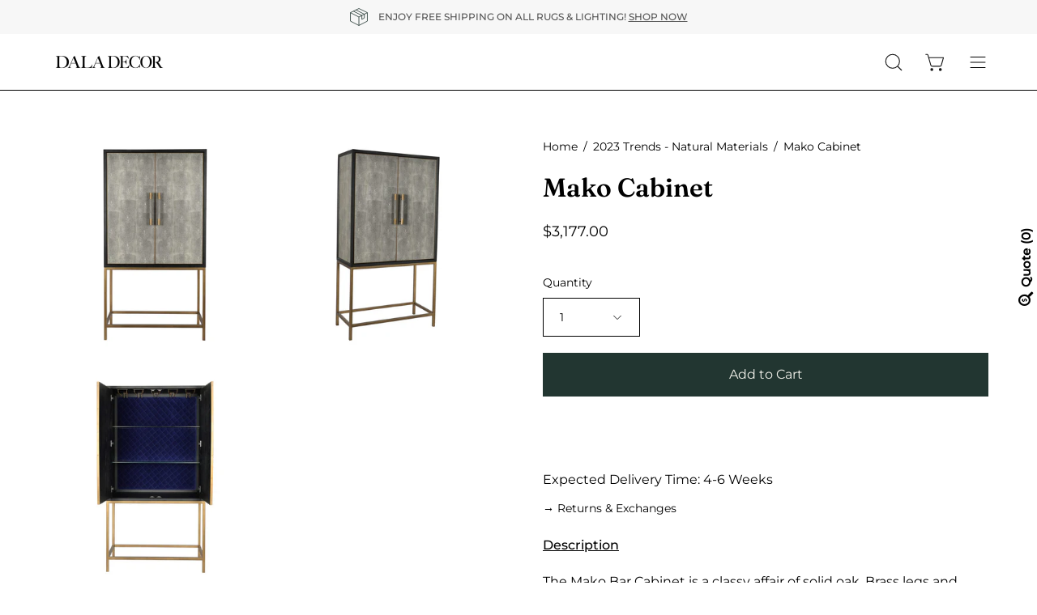

--- FILE ---
content_type: text/html; charset=utf-8
request_url: https://www.daladecor.com/recommendations/products?section_id=template--16127480397926__related&limit=6&product_id=4165999099993
body_size: 3494
content:
<div id="shopify-section-template--16127480397926__related" class="shopify-section"><style data-shopify>#RelatedProducts--template--16127480397926__related {
    --PT: 44px;
    --PB: 44px;
  }</style><section
  id="RelatedProducts--template--16127480397926__related"
  data-section-type="related-products"
  data-section-id="template--16127480397926__related"
  data-product-id="4165999099993"
  data-limit="6"
  data-columns="3">

  <div class="related-products section-padding" data-related-products><div class="wrapper"><div class="section__header featured-collection__top">
              <h2 class="section__heading h3"
                
                  data-aos="fade-up"
                  data-aos-delay="150"
                  data-aos-anchor="#RelatedProducts--template--16127480397926__related">You May Also Like</h2></div><div class="carousel__container">
            <div class="carousel carousel--inactive carousel--mobile"
              data-slider
              data-slider-id="slider--template--16127480397926__related"><div class="product-grid-item  carousel__item one-third mobile--one-whole grid-item--tablet-even"
   data-slide
  data-product-block
  data-product-id="4160002097241">
  <div class="product-grid-item__inner"><div class="product-grid-item__image" data-product-media-container><div class="product__media__outer">
        <div class="product__media__inner">
          <div class="product__media__container product__media__container--landscape" style="--aspect-ratio: 1.0;">
            <a class="product__media__holder"
              href="/products/mako-console-table?pr_prod_strat=e5_desc&pr_rec_id=884b62ece&pr_rec_pid=4160002097241&pr_ref_pid=4165999099993&pr_seq=uniform"
              aria-label="Mako Console Table"
              data-grid-link
              
                data-aos="zoom-out"
                data-aos-easing="ease"
                data-aos-duration="1000"
                
                  data-aos-anchor="#RelatedProducts--template--16127480397926__related"
                
                data-aos-delay="0"
              
               ><div class="product__media__image product__media__image--hover-slide-in lazy-image" style="background-image: url(//www.daladecor.com/cdn/shop/products/VL-1049-15-940x940_1x1.jpg?v=1754718312);" data-product-media-featured>
<div class="background-size-cover lazyload product__media product__media--featured-visible"
      style="background-position: center center;"
      role="img"
      aria-label="Mako Console Table (4160002097241)"
      data-bgset="//www.daladecor.com/cdn/shop/products/VL-1049-15-940x940.jpg?v=1754718312&width=180 180w 180h,
  //www.daladecor.com/cdn/shop/products/VL-1049-15-940x940.jpg?v=1754718312&width=360 360w 360h,
  //www.daladecor.com/cdn/shop/products/VL-1049-15-940x940.jpg?v=1754718312&width=540 540w 540h,
  //www.daladecor.com/cdn/shop/products/VL-1049-15-940x940.jpg?v=1754718312&width=720 720w 720h,
  //www.daladecor.com/cdn/shop/products/VL-1049-15-940x940.jpg?v=1754718312&width=900 900w 900h,
  
  
  
  
  
  
  
  
  
  
  
  
  
  //www.daladecor.com/cdn/shop/products/VL-1049-15-940x940.jpg?v=1754718312&width=940
  940w 940h"
      
        data-aspectratio="1.0"
        data-sizes="auto"
      
      data-product-image
                    data-grid-image=""
                    data-grid-image-target=""
                    data-grid-image-target-default="">
    </div>

    <noscript>
      <div class="no-js-image product__media product__media--featured-visible"
        ><img src="//www.daladecor.com/cdn/shop/products/VL-1049-15-940x940.jpg?v=1754718312&amp;width=940" alt="Mako Console Table (4160002097241)" srcset="//www.daladecor.com/cdn/shop/products/VL-1049-15-940x940.jpg?v=1754718312&amp;width=352 352w, //www.daladecor.com/cdn/shop/products/VL-1049-15-940x940.jpg?v=1754718312&amp;width=832 832w, //www.daladecor.com/cdn/shop/products/VL-1049-15-940x940.jpg?v=1754718312&amp;width=940 940w" width="940" height="940" class="img-object-cover"></div>
    </noscript><span class="visually-hidden">Mako Console Table (4160002097241)</span>
                </div><div class="product__media__hover product__media__hover--slide-in lazy-image"
                  style="background-image: url(//www.daladecor.com/cdn/shop/products/VL-1049-15_01-940x940_1x1.jpg?v=1754718312);"
                  >
<div class="background-size-cover lazyload product__media__hover-img product__media__hover-img--visible product__media"
      style="background-position: center center;"
      role="img"
      aria-label="Mako Console Table (4160002097241)"
      data-bgset="//www.daladecor.com/cdn/shop/products/VL-1049-15_01-940x940.jpg?v=1754718312&width=180 180w 180h,
  //www.daladecor.com/cdn/shop/products/VL-1049-15_01-940x940.jpg?v=1754718312&width=360 360w 360h,
  //www.daladecor.com/cdn/shop/products/VL-1049-15_01-940x940.jpg?v=1754718312&width=540 540w 540h,
  //www.daladecor.com/cdn/shop/products/VL-1049-15_01-940x940.jpg?v=1754718312&width=720 720w 720h,
  //www.daladecor.com/cdn/shop/products/VL-1049-15_01-940x940.jpg?v=1754718312&width=900 900w 900h,
  
  
  
  
  
  
  
  
  
  
  
  
  
  //www.daladecor.com/cdn/shop/products/VL-1049-15_01-940x940.jpg?v=1754718312&width=940
  940w 940h"
      
        data-aspectratio="1.0"
        data-sizes="auto"
      
      data-product-image-hover>
    </div>

    <noscript>
      <div class="no-js-image product__media__hover-img product__media__hover-img--visible product__media"
        ><img src="//www.daladecor.com/cdn/shop/products/VL-1049-15_01-940x940.jpg?v=1754718312&amp;width=940" alt="Mako Console Table (4160002097241)" srcset="//www.daladecor.com/cdn/shop/products/VL-1049-15_01-940x940.jpg?v=1754718312&amp;width=352 352w, //www.daladecor.com/cdn/shop/products/VL-1049-15_01-940x940.jpg?v=1754718312&amp;width=832 832w, //www.daladecor.com/cdn/shop/products/VL-1049-15_01-940x940.jpg?v=1754718312&amp;width=940 940w" width="940" height="940" class="img-object-cover"></div>
    </noscript><noscript>
                    <div class="product__media__hover-img product__media" style="background-image: url(//www.daladecor.com/cdn/shop/products/VL-1049-15_01-940x940_600x.jpg?v=1754718312)"></div>
                  </noscript>
                </div></a>
</div>
        </div>
            

<div class="ify-hide ify-quote-group ify-quote-group-4160002097241" data-targetid="4160002097241" data-targethandle="mako-console-table">
<button type="button" class="storeify-quote-btn-trigger-popup btn button button--primary ify-button-code" data-product="mako-console-table">Add to Quote</button>

<script id="ify_script_item_4160002097241">
    var storeifyRequestaquote = storeifyRequestaquote || {};
    storeifyRequestaquote.productdata = storeifyRequestaquote.productdata || {};
    storeifyRequestaquote.productdata['4160002097241'] = {"id":4160002097241,"title":"Mako Console Table","handle":"mako-console-table","available":true,"vendor":"Moe's","type":"Console Table","tags":["Colour_Grey","console","Console Table","Furniture","living room","Material_Leather","Width_49\"-60\""],"price":168300};
    storeifyRequestaquote.collections = storeifyRequestaquote.collections || {};
    storeifyRequestaquote.collections['4160002097241'] = [271306162278,263507116134,90627735641];
</script>
</div>
      </div>
    </div><div class="product-grid-item__info"
      
        data-aos="fade"
        
          data-aos-anchor="#RelatedProducts--template--16127480397926__related"
        
        data-aos-delay="0"
      >
        <a class="product-grid-item__title" href="/products/mako-console-table?pr_prod_strat=e5_desc&pr_rec_id=884b62ece&pr_rec_pid=4160002097241&pr_ref_pid=4165999099993&pr_seq=uniform" aria-label="Mako Console Table" data-grid-link>Mako Console Table</a>
<a class="product-grid-item__price ify-item-price price" href="/products/mako-console-table?pr_prod_strat=e5_desc&pr_rec_id=884b62ece&pr_rec_pid=4160002097241&pr_ref_pid=4165999099993&pr_seq=uniform" data-grid-link>$1,683.00</a>
</div>
  </div>


<div class="ify-hide ify-quote-group ify-quote-group-4160002097241" data-targetid="4160002097241" data-targethandle="mako-console-table">
<button type="button" class="storeify-quote-btn-trigger-popup btn button button--primary ify-button-code" data-product="mako-console-table">Add to Quote</button>

<script id="ify_script_item_4160002097241">
    var storeifyRequestaquote = storeifyRequestaquote || {};
    storeifyRequestaquote.productdata = storeifyRequestaquote.productdata || {};
    storeifyRequestaquote.productdata['4160002097241'] = {"id":4160002097241,"title":"Mako Console Table","handle":"mako-console-table","available":true,"vendor":"Moe's","type":"Console Table","tags":["Colour_Grey","console","Console Table","Furniture","living room","Material_Leather","Width_49\"-60\""],"price":168300};
    storeifyRequestaquote.collections = storeifyRequestaquote.collections || {};
    storeifyRequestaquote.collections['4160002097241'] = [271306162278,263507116134,90627735641];
</script>
</div>
<!-- "snippets/preorder-now-collection-item.liquid" was not rendered, the associated app was uninstalled --></div>
<div class="product-grid-item  carousel__item one-third mobile--one-whole grid-item--tablet-even"
   data-slide
  data-product-block
  data-product-id="6865888346214">
  <div class="product-grid-item__inner"><div class="product-grid-item__image" data-product-media-container><div class="product__media__outer">
        <div class="product__media__inner">
          <div class="product__media__container product__media__container--portrait" style="--aspect-ratio: 0.8571428571428571;">
            <a class="product__media__holder"
              href="/products/theo-cabinet?pr_prod_strat=e5_desc&pr_rec_id=884b62ece&pr_rec_pid=6865888346214&pr_ref_pid=4165999099993&pr_seq=uniform"
              aria-label="Theo Cabinet"
              data-grid-link
              
                data-aos="zoom-out"
                data-aos-easing="ease"
                data-aos-duration="1000"
                
                  data-aos-anchor="#RelatedProducts--template--16127480397926__related"
                
                data-aos-delay="150"
              
               ><div class="product__media__image product__media__image--hover-slide-in lazy-image" style="background-image: url(//www.daladecor.com/cdn/shop/files/5_bf548884-3deb-494d-b4b2-7956ab8ab846_1x1.png?v=1754718017);" data-product-media-featured>
<div class="background-size-cover lazyload product__media product__media--featured-visible"
      style="background-position: center center;"
      role="img"
      aria-label=""
      data-bgset="//www.daladecor.com/cdn/shop/files/5_bf548884-3deb-494d-b4b2-7956ab8ab846.png?v=1754718017&width=180 180w 210h,
  //www.daladecor.com/cdn/shop/files/5_bf548884-3deb-494d-b4b2-7956ab8ab846.png?v=1754718017&width=360 360w 420h,
  //www.daladecor.com/cdn/shop/files/5_bf548884-3deb-494d-b4b2-7956ab8ab846.png?v=1754718017&width=540 540w 630h,
  //www.daladecor.com/cdn/shop/files/5_bf548884-3deb-494d-b4b2-7956ab8ab846.png?v=1754718017&width=720 720w 840h,
  //www.daladecor.com/cdn/shop/files/5_bf548884-3deb-494d-b4b2-7956ab8ab846.png?v=1754718017&width=900 900w 1050h,
  //www.daladecor.com/cdn/shop/files/5_bf548884-3deb-494d-b4b2-7956ab8ab846.png?v=1754718017&width=1080 1080w 1260h,
  
  
  
  
  
  
  
  
  
  
  
  
  //www.daladecor.com/cdn/shop/files/5_bf548884-3deb-494d-b4b2-7956ab8ab846.png?v=1754718017&width=1200
  1200w 1400h"
      
        data-aspectratio="0.8571428571428571"
        data-sizes="auto"
      
      data-product-image
                    data-grid-image=""
                    data-grid-image-target=""
                    data-grid-image-target-default="">
    </div>

    <noscript>
      <div class="no-js-image product__media product__media--featured-visible"
        ><img src="//www.daladecor.com/cdn/shop/files/5_bf548884-3deb-494d-b4b2-7956ab8ab846.png?v=1754718017&amp;width=1200" alt="" srcset="//www.daladecor.com/cdn/shop/files/5_bf548884-3deb-494d-b4b2-7956ab8ab846.png?v=1754718017&amp;width=352 352w, //www.daladecor.com/cdn/shop/files/5_bf548884-3deb-494d-b4b2-7956ab8ab846.png?v=1754718017&amp;width=832 832w, //www.daladecor.com/cdn/shop/files/5_bf548884-3deb-494d-b4b2-7956ab8ab846.png?v=1754718017&amp;width=1200 1200w" width="1200" height="1400" class="img-object-cover"></div>
    </noscript><span class="visually-hidden">Theo Cabinet</span>
                </div><div class="product__media__hover product__media__hover--slide-in lazy-image"
                  style="background-image: url(//www.daladecor.com/cdn/shop/files/6_f7abba34-92fe-4a4c-af79-8ce0bc8e5145_1x1.png?v=1754718017);"
                  >
<div class="background-size-cover lazyload product__media__hover-img product__media__hover-img--visible product__media"
      style="background-position: center center;"
      role="img"
      aria-label=""
      data-bgset="//www.daladecor.com/cdn/shop/files/6_f7abba34-92fe-4a4c-af79-8ce0bc8e5145.png?v=1754718017&width=180 180w 210h,
  //www.daladecor.com/cdn/shop/files/6_f7abba34-92fe-4a4c-af79-8ce0bc8e5145.png?v=1754718017&width=360 360w 420h,
  //www.daladecor.com/cdn/shop/files/6_f7abba34-92fe-4a4c-af79-8ce0bc8e5145.png?v=1754718017&width=540 540w 630h,
  //www.daladecor.com/cdn/shop/files/6_f7abba34-92fe-4a4c-af79-8ce0bc8e5145.png?v=1754718017&width=720 720w 840h,
  //www.daladecor.com/cdn/shop/files/6_f7abba34-92fe-4a4c-af79-8ce0bc8e5145.png?v=1754718017&width=900 900w 1050h,
  //www.daladecor.com/cdn/shop/files/6_f7abba34-92fe-4a4c-af79-8ce0bc8e5145.png?v=1754718017&width=1080 1080w 1260h,
  
  
  
  
  
  
  
  
  
  
  
  
  //www.daladecor.com/cdn/shop/files/6_f7abba34-92fe-4a4c-af79-8ce0bc8e5145.png?v=1754718017&width=1200
  1200w 1400h"
      
        data-aspectratio="0.8571428571428571"
        data-sizes="auto"
      
      data-product-image-hover>
    </div>

    <noscript>
      <div class="no-js-image product__media__hover-img product__media__hover-img--visible product__media"
        ><img src="//www.daladecor.com/cdn/shop/files/6_f7abba34-92fe-4a4c-af79-8ce0bc8e5145.png?v=1754718017&amp;width=1200" alt="" srcset="//www.daladecor.com/cdn/shop/files/6_f7abba34-92fe-4a4c-af79-8ce0bc8e5145.png?v=1754718017&amp;width=352 352w, //www.daladecor.com/cdn/shop/files/6_f7abba34-92fe-4a4c-af79-8ce0bc8e5145.png?v=1754718017&amp;width=832 832w, //www.daladecor.com/cdn/shop/files/6_f7abba34-92fe-4a4c-af79-8ce0bc8e5145.png?v=1754718017&amp;width=1200 1200w" width="1200" height="1400" class="img-object-cover"></div>
    </noscript><noscript>
                    <div class="product__media__hover-img product__media" style="background-image: url(//www.daladecor.com/cdn/shop/files/6_f7abba34-92fe-4a4c-af79-8ce0bc8e5145_600x.png?v=1754718017)"></div>
                  </noscript>
                </div></a>
</div>
        </div>
            

<div class="ify-hide ify-quote-group ify-quote-group-6865888346214" data-targetid="6865888346214" data-targethandle="theo-cabinet">
<button type="button" class="storeify-quote-btn-trigger-popup btn button button--primary ify-button-code" data-product="theo-cabinet">Add to Quote</button>

<script id="ify_script_item_6865888346214">
    var storeifyRequestaquote = storeifyRequestaquote || {};
    storeifyRequestaquote.productdata = storeifyRequestaquote.productdata || {};
    storeifyRequestaquote.productdata['6865888346214'] = {"id":6865888346214,"title":"Theo Cabinet","handle":"theo-cabinet","available":true,"vendor":"Moe's","type":"Bar Cabinet","tags":["Bar Cabinets","Bar Carts \u0026 Cabinets","Cabinet","Cabinets","Colour_Natural","Material_Wood","Type_Bar Cabinet","Under 50","Width_36\"-48\""],"price":284000};
    storeifyRequestaquote.collections = storeifyRequestaquote.collections || {};
    storeifyRequestaquote.collections['6865888346214'] = [83025657945,276801716326];
</script>
</div>
      </div>
    </div><div class="product-grid-item__info"
      
        data-aos="fade"
        
          data-aos-anchor="#RelatedProducts--template--16127480397926__related"
        
        data-aos-delay="150"
      >
        <a class="product-grid-item__title" href="/products/theo-cabinet?pr_prod_strat=e5_desc&pr_rec_id=884b62ece&pr_rec_pid=6865888346214&pr_ref_pid=4165999099993&pr_seq=uniform" aria-label="Theo Cabinet" data-grid-link>Theo Cabinet</a>
<a class="product-grid-item__price ify-item-price price" href="/products/theo-cabinet?pr_prod_strat=e5_desc&pr_rec_id=884b62ece&pr_rec_pid=6865888346214&pr_ref_pid=4165999099993&pr_seq=uniform" data-grid-link>$2,840.00</a>
</div>
  </div>


<div class="ify-hide ify-quote-group ify-quote-group-6865888346214" data-targetid="6865888346214" data-targethandle="theo-cabinet">
<button type="button" class="storeify-quote-btn-trigger-popup btn button button--primary ify-button-code" data-product="theo-cabinet">Add to Quote</button>

<script id="ify_script_item_6865888346214">
    var storeifyRequestaquote = storeifyRequestaquote || {};
    storeifyRequestaquote.productdata = storeifyRequestaquote.productdata || {};
    storeifyRequestaquote.productdata['6865888346214'] = {"id":6865888346214,"title":"Theo Cabinet","handle":"theo-cabinet","available":true,"vendor":"Moe's","type":"Bar Cabinet","tags":["Bar Cabinets","Bar Carts \u0026 Cabinets","Cabinet","Cabinets","Colour_Natural","Material_Wood","Type_Bar Cabinet","Under 50","Width_36\"-48\""],"price":284000};
    storeifyRequestaquote.collections = storeifyRequestaquote.collections || {};
    storeifyRequestaquote.collections['6865888346214'] = [83025657945,276801716326];
</script>
</div>
<!-- "snippets/preorder-now-collection-item.liquid" was not rendered, the associated app was uninstalled --></div>
<div class="product-grid-item  carousel__item one-third mobile--one-whole grid-item--tablet-even"
   data-slide
  data-product-block
  data-product-id="7229644111974">
  <div class="product-grid-item__inner"><div class="product-grid-item__image" data-product-media-container><div class="product__media__outer">
        <div class="product__media__inner">
          <div class="product__media__container product__media__container--portrait" style="--aspect-ratio: 0.8571428571428571;">
            <a class="product__media__holder"
              href="/products/barrea-cabinet?pr_prod_strat=e5_desc&pr_rec_id=884b62ece&pr_rec_pid=7229644111974&pr_ref_pid=4165999099993&pr_seq=uniform"
              aria-label="Barrea Cabinet"
              data-grid-link
              
                data-aos="zoom-out"
                data-aos-easing="ease"
                data-aos-duration="1000"
                
                  data-aos-anchor="#RelatedProducts--template--16127480397926__related"
                
                data-aos-delay="300"
              
               ><div class="product__media__image product__media__image--hover-slide-in lazy-image" style="background-image: url(//www.daladecor.com/cdn/shop/files/1_65ee68f5-e4b7-4670-97bd-b59ef7a2051b_1x1.png?v=1714890287);" data-product-media-featured>
<div class="background-size-cover lazyload product__media product__media--featured-visible"
      style="background-position: center center;"
      role="img"
      aria-label=""
      data-bgset="//www.daladecor.com/cdn/shop/files/1_65ee68f5-e4b7-4670-97bd-b59ef7a2051b.png?v=1714890287&width=180 180w 210h,
  //www.daladecor.com/cdn/shop/files/1_65ee68f5-e4b7-4670-97bd-b59ef7a2051b.png?v=1714890287&width=360 360w 420h,
  //www.daladecor.com/cdn/shop/files/1_65ee68f5-e4b7-4670-97bd-b59ef7a2051b.png?v=1714890287&width=540 540w 630h,
  //www.daladecor.com/cdn/shop/files/1_65ee68f5-e4b7-4670-97bd-b59ef7a2051b.png?v=1714890287&width=720 720w 840h,
  //www.daladecor.com/cdn/shop/files/1_65ee68f5-e4b7-4670-97bd-b59ef7a2051b.png?v=1714890287&width=900 900w 1050h,
  //www.daladecor.com/cdn/shop/files/1_65ee68f5-e4b7-4670-97bd-b59ef7a2051b.png?v=1714890287&width=1080 1080w 1260h,
  
  
  
  
  
  
  
  
  
  
  
  
  //www.daladecor.com/cdn/shop/files/1_65ee68f5-e4b7-4670-97bd-b59ef7a2051b.png?v=1714890287&width=1200
  1200w 1400h"
      
        data-aspectratio="0.8571428571428571"
        data-sizes="auto"
      
      data-product-image
                    data-grid-image=""
                    data-grid-image-target=""
                    data-grid-image-target-default="">
    </div>

    <noscript>
      <div class="no-js-image product__media product__media--featured-visible"
        ><img src="//www.daladecor.com/cdn/shop/files/1_65ee68f5-e4b7-4670-97bd-b59ef7a2051b.png?v=1714890287&amp;width=1200" alt="" srcset="//www.daladecor.com/cdn/shop/files/1_65ee68f5-e4b7-4670-97bd-b59ef7a2051b.png?v=1714890287&amp;width=352 352w, //www.daladecor.com/cdn/shop/files/1_65ee68f5-e4b7-4670-97bd-b59ef7a2051b.png?v=1714890287&amp;width=832 832w, //www.daladecor.com/cdn/shop/files/1_65ee68f5-e4b7-4670-97bd-b59ef7a2051b.png?v=1714890287&amp;width=1200 1200w" width="1200" height="1400" class="img-object-cover"></div>
    </noscript><span class="visually-hidden">Barrea Cabinet</span>
                </div><div class="product__media__hover product__media__hover--slide-in lazy-image"
                  style="background-image: url(//www.daladecor.com/cdn/shop/files/2_7737be2c-6a55-43b3-a2cf-c0b75815b184_1x1.png?v=1714890289);"
                  >
<div class="background-size-cover lazyload product__media__hover-img product__media__hover-img--visible product__media"
      style="background-position: center center;"
      role="img"
      aria-label=""
      data-bgset="//www.daladecor.com/cdn/shop/files/2_7737be2c-6a55-43b3-a2cf-c0b75815b184.png?v=1714890289&width=180 180w 210h,
  //www.daladecor.com/cdn/shop/files/2_7737be2c-6a55-43b3-a2cf-c0b75815b184.png?v=1714890289&width=360 360w 420h,
  //www.daladecor.com/cdn/shop/files/2_7737be2c-6a55-43b3-a2cf-c0b75815b184.png?v=1714890289&width=540 540w 630h,
  //www.daladecor.com/cdn/shop/files/2_7737be2c-6a55-43b3-a2cf-c0b75815b184.png?v=1714890289&width=720 720w 840h,
  //www.daladecor.com/cdn/shop/files/2_7737be2c-6a55-43b3-a2cf-c0b75815b184.png?v=1714890289&width=900 900w 1050h,
  //www.daladecor.com/cdn/shop/files/2_7737be2c-6a55-43b3-a2cf-c0b75815b184.png?v=1714890289&width=1080 1080w 1260h,
  
  
  
  
  
  
  
  
  
  
  
  
  //www.daladecor.com/cdn/shop/files/2_7737be2c-6a55-43b3-a2cf-c0b75815b184.png?v=1714890289&width=1200
  1200w 1400h"
      
        data-aspectratio="0.8571428571428571"
        data-sizes="auto"
      
      data-product-image-hover>
    </div>

    <noscript>
      <div class="no-js-image product__media__hover-img product__media__hover-img--visible product__media"
        ><img src="//www.daladecor.com/cdn/shop/files/2_7737be2c-6a55-43b3-a2cf-c0b75815b184.png?v=1714890289&amp;width=1200" alt="" srcset="//www.daladecor.com/cdn/shop/files/2_7737be2c-6a55-43b3-a2cf-c0b75815b184.png?v=1714890289&amp;width=352 352w, //www.daladecor.com/cdn/shop/files/2_7737be2c-6a55-43b3-a2cf-c0b75815b184.png?v=1714890289&amp;width=832 832w, //www.daladecor.com/cdn/shop/files/2_7737be2c-6a55-43b3-a2cf-c0b75815b184.png?v=1714890289&amp;width=1200 1200w" width="1200" height="1400" class="img-object-cover"></div>
    </noscript><noscript>
                    <div class="product__media__hover-img product__media" style="background-image: url(//www.daladecor.com/cdn/shop/files/2_7737be2c-6a55-43b3-a2cf-c0b75815b184_600x.png?v=1714890289)"></div>
                  </noscript>
                </div></a>
</div>
        </div>
            

<div class="ify-hide ify-quote-group ify-quote-group-7229644111974" data-targetid="7229644111974" data-targethandle="barrea-cabinet">
<button type="button" class="storeify-quote-btn-trigger-popup btn button button--primary ify-button-code" data-product="barrea-cabinet">Add to Quote</button>

<script id="ify_script_item_7229644111974">
    var storeifyRequestaquote = storeifyRequestaquote || {};
    storeifyRequestaquote.productdata = storeifyRequestaquote.productdata || {};
    storeifyRequestaquote.productdata['7229644111974'] = {"id":7229644111974,"title":"Barrea Cabinet","handle":"barrea-cabinet","available":true,"vendor":"Classic Home","type":"Cabinet","tags":["Cabinets","Colour_Black","Colour_Natural","Design Style_Coastal","Design Style_Modern Organic","Design Style_Wabi-Sabi","dining room","Furniture","Material_Cane","Material_Oak Wood","Type_Cabinet","Width_73\"-84\""],"price":433900};
    storeifyRequestaquote.collections = storeifyRequestaquote.collections || {};
    storeifyRequestaquote.collections['7229644111974'] = [276801716326,92605546585];
</script>
</div>
      </div>
    </div><div class="product-grid-item__info"
      
        data-aos="fade"
        
          data-aos-anchor="#RelatedProducts--template--16127480397926__related"
        
        data-aos-delay="300"
      >
        <a class="product-grid-item__title" href="/products/barrea-cabinet?pr_prod_strat=e5_desc&pr_rec_id=884b62ece&pr_rec_pid=7229644111974&pr_ref_pid=4165999099993&pr_seq=uniform" aria-label="Barrea Cabinet" data-grid-link>Barrea Cabinet</a>
<a class="product-grid-item__price ify-item-price price" href="/products/barrea-cabinet?pr_prod_strat=e5_desc&pr_rec_id=884b62ece&pr_rec_pid=7229644111974&pr_ref_pid=4165999099993&pr_seq=uniform" data-grid-link>$4,339.00</a>
</div>
  </div>


<div class="ify-hide ify-quote-group ify-quote-group-7229644111974" data-targetid="7229644111974" data-targethandle="barrea-cabinet">
<button type="button" class="storeify-quote-btn-trigger-popup btn button button--primary ify-button-code" data-product="barrea-cabinet">Add to Quote</button>

<script id="ify_script_item_7229644111974">
    var storeifyRequestaquote = storeifyRequestaquote || {};
    storeifyRequestaquote.productdata = storeifyRequestaquote.productdata || {};
    storeifyRequestaquote.productdata['7229644111974'] = {"id":7229644111974,"title":"Barrea Cabinet","handle":"barrea-cabinet","available":true,"vendor":"Classic Home","type":"Cabinet","tags":["Cabinets","Colour_Black","Colour_Natural","Design Style_Coastal","Design Style_Modern Organic","Design Style_Wabi-Sabi","dining room","Furniture","Material_Cane","Material_Oak Wood","Type_Cabinet","Width_73\"-84\""],"price":433900};
    storeifyRequestaquote.collections = storeifyRequestaquote.collections || {};
    storeifyRequestaquote.collections['7229644111974'] = [276801716326,92605546585];
</script>
</div>
<!-- "snippets/preorder-now-collection-item.liquid" was not rendered, the associated app was uninstalled --></div>
<div class="product-grid-item  carousel__item one-third mobile--one-whole grid-item--tablet-even"
   data-slide
  data-product-block
  data-product-id="7518404444262">
  <div class="product-grid-item__inner"><div class="product-grid-item__image" data-product-media-container><div class="product__media__outer">
        <div class="product__media__inner">
          <div class="product__media__container product__media__container--portrait" style="--aspect-ratio: 0.8571428571428571;">
            <a class="product__media__holder"
              href="/products/sloan-cabinet?pr_prod_strat=e5_desc&pr_rec_id=884b62ece&pr_rec_pid=7518404444262&pr_ref_pid=4165999099993&pr_seq=uniform"
              aria-label="Sloan Cabinet"
              data-grid-link
              
                data-aos="zoom-out"
                data-aos-easing="ease"
                data-aos-duration="1000"
                
                  data-aos-anchor="#RelatedProducts--template--16127480397926__related"
                
                data-aos-delay="450"
              
               ><div class="product__media__image product__media__image--hover-slide-in lazy-image" style="background-image: url(//www.daladecor.com/cdn/shop/files/1_42e926bb-5fb0-4fbb-a6bf-bd247f0feaae_1x1.png?v=1734973490);" data-product-media-featured>
<div class="background-size-cover lazyload product__media product__media--featured-visible"
      style="background-position: center center;"
      role="img"
      aria-label=""
      data-bgset="//www.daladecor.com/cdn/shop/files/1_42e926bb-5fb0-4fbb-a6bf-bd247f0feaae.png?v=1734973490&width=180 180w 210h,
  //www.daladecor.com/cdn/shop/files/1_42e926bb-5fb0-4fbb-a6bf-bd247f0feaae.png?v=1734973490&width=360 360w 420h,
  //www.daladecor.com/cdn/shop/files/1_42e926bb-5fb0-4fbb-a6bf-bd247f0feaae.png?v=1734973490&width=540 540w 630h,
  //www.daladecor.com/cdn/shop/files/1_42e926bb-5fb0-4fbb-a6bf-bd247f0feaae.png?v=1734973490&width=720 720w 840h,
  //www.daladecor.com/cdn/shop/files/1_42e926bb-5fb0-4fbb-a6bf-bd247f0feaae.png?v=1734973490&width=900 900w 1050h,
  //www.daladecor.com/cdn/shop/files/1_42e926bb-5fb0-4fbb-a6bf-bd247f0feaae.png?v=1734973490&width=1080 1080w 1260h,
  
  
  
  
  
  
  
  
  
  
  
  
  //www.daladecor.com/cdn/shop/files/1_42e926bb-5fb0-4fbb-a6bf-bd247f0feaae.png?v=1734973490&width=1200
  1200w 1400h"
      
        data-aspectratio="0.8571428571428571"
        data-sizes="auto"
      
      data-product-image
                    data-grid-image=""
                    data-grid-image-target=""
                    data-grid-image-target-default="">
    </div>

    <noscript>
      <div class="no-js-image product__media product__media--featured-visible"
        ><img src="//www.daladecor.com/cdn/shop/files/1_42e926bb-5fb0-4fbb-a6bf-bd247f0feaae.png?v=1734973490&amp;width=1200" alt="" srcset="//www.daladecor.com/cdn/shop/files/1_42e926bb-5fb0-4fbb-a6bf-bd247f0feaae.png?v=1734973490&amp;width=352 352w, //www.daladecor.com/cdn/shop/files/1_42e926bb-5fb0-4fbb-a6bf-bd247f0feaae.png?v=1734973490&amp;width=832 832w, //www.daladecor.com/cdn/shop/files/1_42e926bb-5fb0-4fbb-a6bf-bd247f0feaae.png?v=1734973490&amp;width=1200 1200w" width="1200" height="1400" class="img-object-cover"></div>
    </noscript><span class="visually-hidden">Sloan Cabinet</span>
                </div><div class="product__media__hover product__media__hover--slide-in lazy-image"
                  style="background-image: url(//www.daladecor.com/cdn/shop/files/2_72e256d0-46b0-49f7-863f-816828de65ac_1x1.png?v=1734973490);"
                  >
<div class="background-size-cover lazyload product__media__hover-img product__media__hover-img--visible product__media"
      style="background-position: center center;"
      role="img"
      aria-label=""
      data-bgset="//www.daladecor.com/cdn/shop/files/2_72e256d0-46b0-49f7-863f-816828de65ac.png?v=1734973490&width=180 180w 210h,
  //www.daladecor.com/cdn/shop/files/2_72e256d0-46b0-49f7-863f-816828de65ac.png?v=1734973490&width=360 360w 420h,
  //www.daladecor.com/cdn/shop/files/2_72e256d0-46b0-49f7-863f-816828de65ac.png?v=1734973490&width=540 540w 630h,
  //www.daladecor.com/cdn/shop/files/2_72e256d0-46b0-49f7-863f-816828de65ac.png?v=1734973490&width=720 720w 840h,
  //www.daladecor.com/cdn/shop/files/2_72e256d0-46b0-49f7-863f-816828de65ac.png?v=1734973490&width=900 900w 1050h,
  //www.daladecor.com/cdn/shop/files/2_72e256d0-46b0-49f7-863f-816828de65ac.png?v=1734973490&width=1080 1080w 1260h,
  
  
  
  
  
  
  
  
  
  
  
  
  //www.daladecor.com/cdn/shop/files/2_72e256d0-46b0-49f7-863f-816828de65ac.png?v=1734973490&width=1200
  1200w 1400h"
      
        data-aspectratio="0.8571428571428571"
        data-sizes="auto"
      
      data-product-image-hover>
    </div>

    <noscript>
      <div class="no-js-image product__media__hover-img product__media__hover-img--visible product__media"
        ><img src="//www.daladecor.com/cdn/shop/files/2_72e256d0-46b0-49f7-863f-816828de65ac.png?v=1734973490&amp;width=1200" alt="" srcset="//www.daladecor.com/cdn/shop/files/2_72e256d0-46b0-49f7-863f-816828de65ac.png?v=1734973490&amp;width=352 352w, //www.daladecor.com/cdn/shop/files/2_72e256d0-46b0-49f7-863f-816828de65ac.png?v=1734973490&amp;width=832 832w, //www.daladecor.com/cdn/shop/files/2_72e256d0-46b0-49f7-863f-816828de65ac.png?v=1734973490&amp;width=1200 1200w" width="1200" height="1400" class="img-object-cover"></div>
    </noscript><noscript>
                    <div class="product__media__hover-img product__media" style="background-image: url(//www.daladecor.com/cdn/shop/files/2_72e256d0-46b0-49f7-863f-816828de65ac_600x.png?v=1734973490)"></div>
                  </noscript>
                </div></a>
</div>
        </div>
            

<div class="ify-hide ify-quote-group ify-quote-group-7518404444262" data-targetid="7518404444262" data-targethandle="sloan-cabinet">
<button type="button" class="storeify-quote-btn-trigger-popup btn button button--primary ify-button-code" data-product="sloan-cabinet">Add to Quote</button>

<script id="ify_script_item_7518404444262">
    var storeifyRequestaquote = storeifyRequestaquote || {};
    storeifyRequestaquote.productdata = storeifyRequestaquote.productdata || {};
    storeifyRequestaquote.productdata['7518404444262'] = {"id":7518404444262,"title":"Sloan Cabinet","handle":"sloan-cabinet","available":true,"vendor":"Mercana","type":"Cabinet","tags":["Bar Cabinets","Bar Carts \u0026 Cabinets","Colour_Black","Colour_Natural","dining room","Material_Mango Wood","Material_Metal","Material_Wood","Type_Bar Cabinet","Under 50"],"price":371500};
    storeifyRequestaquote.collections = storeifyRequestaquote.collections || {};
    storeifyRequestaquote.collections['7518404444262'] = [83025657945,276801716326,92605546585];
</script>
</div>
      </div>
    </div><div class="product-grid-item__info"
      
        data-aos="fade"
        
          data-aos-anchor="#RelatedProducts--template--16127480397926__related"
        
        data-aos-delay="450"
      >
        <a class="product-grid-item__title" href="/products/sloan-cabinet?pr_prod_strat=e5_desc&pr_rec_id=884b62ece&pr_rec_pid=7518404444262&pr_ref_pid=4165999099993&pr_seq=uniform" aria-label="Sloan Cabinet" data-grid-link>Sloan Cabinet</a>
<a class="product-grid-item__price ify-item-price price" href="/products/sloan-cabinet?pr_prod_strat=e5_desc&pr_rec_id=884b62ece&pr_rec_pid=7518404444262&pr_ref_pid=4165999099993&pr_seq=uniform" data-grid-link>$3,715.00</a>
</div>
  </div>


<div class="ify-hide ify-quote-group ify-quote-group-7518404444262" data-targetid="7518404444262" data-targethandle="sloan-cabinet">
<button type="button" class="storeify-quote-btn-trigger-popup btn button button--primary ify-button-code" data-product="sloan-cabinet">Add to Quote</button>

<script id="ify_script_item_7518404444262">
    var storeifyRequestaquote = storeifyRequestaquote || {};
    storeifyRequestaquote.productdata = storeifyRequestaquote.productdata || {};
    storeifyRequestaquote.productdata['7518404444262'] = {"id":7518404444262,"title":"Sloan Cabinet","handle":"sloan-cabinet","available":true,"vendor":"Mercana","type":"Cabinet","tags":["Bar Cabinets","Bar Carts \u0026 Cabinets","Colour_Black","Colour_Natural","dining room","Material_Mango Wood","Material_Metal","Material_Wood","Type_Bar Cabinet","Under 50"],"price":371500};
    storeifyRequestaquote.collections = storeifyRequestaquote.collections || {};
    storeifyRequestaquote.collections['7518404444262'] = [83025657945,276801716326,92605546585];
</script>
</div>
<!-- "snippets/preorder-now-collection-item.liquid" was not rendered, the associated app was uninstalled --></div>
<div class="product-grid-item  carousel__item one-third mobile--one-whole grid-item--tablet-even"
   data-slide
  data-product-block
  data-product-id="6715983167590">
  <div class="product-grid-item__inner"><div class="product-grid-item__image" data-product-media-container><div class="product__media__outer">
        <div class="product__media__inner">
          <div class="product__media__container product__media__container--landscape" style="--aspect-ratio: 1.0;">
            <a class="product__media__holder"
              href="/products/caven-bar-cabinet?pr_prod_strat=e5_desc&pr_rec_id=884b62ece&pr_rec_pid=6715983167590&pr_ref_pid=4165999099993&pr_seq=uniform"
              aria-label="Caven Bar Cabinet"
              data-grid-link
              
                data-aos="zoom-out"
                data-aos-easing="ease"
                data-aos-duration="1000"
                
                  data-aos-anchor="#RelatedProducts--template--16127480397926__related"
                
                data-aos-delay="600"
              
               ><div class="product__media__image product__media__image--hover-slide-in lazy-image" style="background-image: url(//www.daladecor.com/cdn/shop/products/Untitleddesign-76_2e163843-c5d1-4190-a8bb-933f96c7e97a_1x1.png?v=1649880019);" data-product-media-featured>
<div class="background-size-cover lazyload product__media product__media--featured-visible"
      style="background-position: center center;"
      role="img"
      aria-label="Caven Bar Cabinet (6715983167590)"
      data-bgset="//www.daladecor.com/cdn/shop/products/Untitleddesign-76_2e163843-c5d1-4190-a8bb-933f96c7e97a.png?v=1649880019&width=180 180w 180h,
  //www.daladecor.com/cdn/shop/products/Untitleddesign-76_2e163843-c5d1-4190-a8bb-933f96c7e97a.png?v=1649880019&width=360 360w 360h,
  //www.daladecor.com/cdn/shop/products/Untitleddesign-76_2e163843-c5d1-4190-a8bb-933f96c7e97a.png?v=1649880019&width=540 540w 540h,
  //www.daladecor.com/cdn/shop/products/Untitleddesign-76_2e163843-c5d1-4190-a8bb-933f96c7e97a.png?v=1649880019&width=720 720w 720h,
  //www.daladecor.com/cdn/shop/products/Untitleddesign-76_2e163843-c5d1-4190-a8bb-933f96c7e97a.png?v=1649880019&width=900 900w 900h,
  //www.daladecor.com/cdn/shop/products/Untitleddesign-76_2e163843-c5d1-4190-a8bb-933f96c7e97a.png?v=1649880019&width=1080 1080w 1080h,
  
  
  
  
  
  
  
  
  
  
  
  
  //www.daladecor.com/cdn/shop/products/Untitleddesign-76_2e163843-c5d1-4190-a8bb-933f96c7e97a.png?v=1649880019&width=1200
  1200w 1200h"
      
        data-aspectratio="1.0"
        data-sizes="auto"
      
      data-product-image
                    data-grid-image=""
                    data-grid-image-target=""
                    data-grid-image-target-default="">
    </div>

    <noscript>
      <div class="no-js-image product__media product__media--featured-visible"
        ><img src="//www.daladecor.com/cdn/shop/products/Untitleddesign-76_2e163843-c5d1-4190-a8bb-933f96c7e97a.png?v=1649880019&amp;width=1200" alt="Caven Bar Cabinet (6715983167590)" srcset="//www.daladecor.com/cdn/shop/products/Untitleddesign-76_2e163843-c5d1-4190-a8bb-933f96c7e97a.png?v=1649880019&amp;width=352 352w, //www.daladecor.com/cdn/shop/products/Untitleddesign-76_2e163843-c5d1-4190-a8bb-933f96c7e97a.png?v=1649880019&amp;width=832 832w, //www.daladecor.com/cdn/shop/products/Untitleddesign-76_2e163843-c5d1-4190-a8bb-933f96c7e97a.png?v=1649880019&amp;width=1200 1200w" width="1200" height="1200" class="img-object-cover"></div>
    </noscript><span class="visually-hidden">Caven Bar Cabinet (6715983167590)</span>
                </div><div class="product__media__hover product__media__hover--slide-in lazy-image"
                  style="background-image: url(//www.daladecor.com/cdn/shop/products/Untitleddesign-78_1x1.png?v=1710349283);"
                  >
<div class="background-size-cover lazyload product__media__hover-img product__media__hover-img--visible product__media"
      style="background-position: center center;"
      role="img"
      aria-label="Caven Bar Cabinet (6715983167590)"
      data-bgset="//www.daladecor.com/cdn/shop/products/Untitleddesign-78.png?v=1710349283&width=180 180w 180h,
  //www.daladecor.com/cdn/shop/products/Untitleddesign-78.png?v=1710349283&width=360 360w 360h,
  //www.daladecor.com/cdn/shop/products/Untitleddesign-78.png?v=1710349283&width=540 540w 540h,
  //www.daladecor.com/cdn/shop/products/Untitleddesign-78.png?v=1710349283&width=720 720w 720h,
  //www.daladecor.com/cdn/shop/products/Untitleddesign-78.png?v=1710349283&width=900 900w 900h,
  //www.daladecor.com/cdn/shop/products/Untitleddesign-78.png?v=1710349283&width=1080 1080w 1080h,
  
  
  
  
  
  
  
  
  
  
  
  
  //www.daladecor.com/cdn/shop/products/Untitleddesign-78.png?v=1710349283&width=1200
  1200w 1200h"
      
        data-aspectratio="1.0"
        data-sizes="auto"
      
      data-product-image-hover>
    </div>

    <noscript>
      <div class="no-js-image product__media__hover-img product__media__hover-img--visible product__media"
        ><img src="//www.daladecor.com/cdn/shop/products/Untitleddesign-78.png?v=1710349283&amp;width=1200" alt="Caven Bar Cabinet (6715983167590)" srcset="//www.daladecor.com/cdn/shop/products/Untitleddesign-78.png?v=1710349283&amp;width=352 352w, //www.daladecor.com/cdn/shop/products/Untitleddesign-78.png?v=1710349283&amp;width=832 832w, //www.daladecor.com/cdn/shop/products/Untitleddesign-78.png?v=1710349283&amp;width=1200 1200w" width="1200" height="1200" class="img-object-cover"></div>
    </noscript><noscript>
                    <div class="product__media__hover-img product__media" style="background-image: url(//www.daladecor.com/cdn/shop/products/Untitleddesign-78_600x.png?v=1710349283)"></div>
                  </noscript>
                </div></a>
</div>
        </div>
            

<div class="ify-hide ify-quote-group ify-quote-group-6715983167590" data-targetid="6715983167590" data-targethandle="caven-bar-cabinet">
<button type="button" class="storeify-quote-btn-trigger-popup btn button button--primary ify-button-code" data-product="caven-bar-cabinet">Add to Quote</button>

<script id="ify_script_item_6715983167590">
    var storeifyRequestaquote = storeifyRequestaquote || {};
    storeifyRequestaquote.productdata = storeifyRequestaquote.productdata || {};
    storeifyRequestaquote.productdata['6715983167590'] = {"id":6715983167590,"title":"Caven Bar Cabinet","handle":"caven-bar-cabinet","available":true,"vendor":"Sunpan","type":"Bar Cart","tags":["Atlas","Autumn edit","Bar Cabinets","Bar Carts \u0026 Cabinets","brown","Colour_Brown","Furniture","Material_Wood","New","New Arrivals","newarrival","Type_Bar Cabinet","Walnut","Wood"],"price":178100};
    storeifyRequestaquote.collections = storeifyRequestaquote.collections || {};
    storeifyRequestaquote.collections['6715983167590'] = [268440338534,83025657945,276801716326,83041714265];
</script>
</div>
      </div>
    </div><div class="product-grid-item__info"
      
        data-aos="fade"
        
          data-aos-anchor="#RelatedProducts--template--16127480397926__related"
        
        data-aos-delay="600"
      >
        <a class="product-grid-item__title" href="/products/caven-bar-cabinet?pr_prod_strat=e5_desc&pr_rec_id=884b62ece&pr_rec_pid=6715983167590&pr_ref_pid=4165999099993&pr_seq=uniform" aria-label="Caven Bar Cabinet" data-grid-link>Caven Bar Cabinet</a>
<a class="product-grid-item__price ify-item-price price" href="/products/caven-bar-cabinet?pr_prod_strat=e5_desc&pr_rec_id=884b62ece&pr_rec_pid=6715983167590&pr_ref_pid=4165999099993&pr_seq=uniform" data-grid-link>$1,781.00</a>
</div>
  </div>


<div class="ify-hide ify-quote-group ify-quote-group-6715983167590" data-targetid="6715983167590" data-targethandle="caven-bar-cabinet">
<button type="button" class="storeify-quote-btn-trigger-popup btn button button--primary ify-button-code" data-product="caven-bar-cabinet">Add to Quote</button>

<script id="ify_script_item_6715983167590">
    var storeifyRequestaquote = storeifyRequestaquote || {};
    storeifyRequestaquote.productdata = storeifyRequestaquote.productdata || {};
    storeifyRequestaquote.productdata['6715983167590'] = {"id":6715983167590,"title":"Caven Bar Cabinet","handle":"caven-bar-cabinet","available":true,"vendor":"Sunpan","type":"Bar Cart","tags":["Atlas","Autumn edit","Bar Cabinets","Bar Carts \u0026 Cabinets","brown","Colour_Brown","Furniture","Material_Wood","New","New Arrivals","newarrival","Type_Bar Cabinet","Walnut","Wood"],"price":178100};
    storeifyRequestaquote.collections = storeifyRequestaquote.collections || {};
    storeifyRequestaquote.collections['6715983167590'] = [268440338534,83025657945,276801716326,83041714265];
</script>
</div>
<!-- "snippets/preorder-now-collection-item.liquid" was not rendered, the associated app was uninstalled --></div>
<div class="product-grid-item  carousel__item one-third mobile--one-whole grid-item--tablet-even"
   data-slide
  data-product-block
  data-product-id="7246055833702">
  <div class="product-grid-item__inner"><div class="product-grid-item__image" data-product-media-container><div class="product__media__outer">
        <div class="product__media__inner">
          <div class="product__media__container product__media__container--portrait" style="--aspect-ratio: 0.8571428571428571;">
            <a class="product__media__holder"
              href="/products/mono-coffee-table?pr_prod_strat=e5_desc&pr_rec_id=884b62ece&pr_rec_pid=7246055833702&pr_ref_pid=4165999099993&pr_seq=uniform"
              aria-label="Mono Coffee Table"
              data-grid-link
              
                data-aos="zoom-out"
                data-aos-easing="ease"
                data-aos-duration="1000"
                
                  data-aos-anchor="#RelatedProducts--template--16127480397926__related"
                
                data-aos-delay="750"
              
               ><div class="product__media__image product__media__image--hover-slide-in lazy-image" style="background-image: url(//www.daladecor.com/cdn/shop/files/1_eee3f74a-bc54-4e4b-bba4-1026b2c08ed1_1x1.png?v=1715625172);" data-product-media-featured>
<div class="background-size-cover lazyload product__media product__media--featured-visible"
      style="background-position: center center;"
      role="img"
      aria-label=""
      data-bgset="//www.daladecor.com/cdn/shop/files/1_eee3f74a-bc54-4e4b-bba4-1026b2c08ed1.png?v=1715625172&width=180 180w 210h,
  //www.daladecor.com/cdn/shop/files/1_eee3f74a-bc54-4e4b-bba4-1026b2c08ed1.png?v=1715625172&width=360 360w 420h,
  //www.daladecor.com/cdn/shop/files/1_eee3f74a-bc54-4e4b-bba4-1026b2c08ed1.png?v=1715625172&width=540 540w 630h,
  //www.daladecor.com/cdn/shop/files/1_eee3f74a-bc54-4e4b-bba4-1026b2c08ed1.png?v=1715625172&width=720 720w 840h,
  //www.daladecor.com/cdn/shop/files/1_eee3f74a-bc54-4e4b-bba4-1026b2c08ed1.png?v=1715625172&width=900 900w 1050h,
  //www.daladecor.com/cdn/shop/files/1_eee3f74a-bc54-4e4b-bba4-1026b2c08ed1.png?v=1715625172&width=1080 1080w 1260h,
  
  
  
  
  
  
  
  
  
  
  
  
  //www.daladecor.com/cdn/shop/files/1_eee3f74a-bc54-4e4b-bba4-1026b2c08ed1.png?v=1715625172&width=1200
  1200w 1400h"
      
        data-aspectratio="0.8571428571428571"
        data-sizes="auto"
      
      data-product-image
                    data-grid-image=""
                    data-grid-image-target=""
                    data-grid-image-target-default="">
    </div>

    <noscript>
      <div class="no-js-image product__media product__media--featured-visible"
        ><img src="//www.daladecor.com/cdn/shop/files/1_eee3f74a-bc54-4e4b-bba4-1026b2c08ed1.png?v=1715625172&amp;width=1200" alt="" srcset="//www.daladecor.com/cdn/shop/files/1_eee3f74a-bc54-4e4b-bba4-1026b2c08ed1.png?v=1715625172&amp;width=352 352w, //www.daladecor.com/cdn/shop/files/1_eee3f74a-bc54-4e4b-bba4-1026b2c08ed1.png?v=1715625172&amp;width=832 832w, //www.daladecor.com/cdn/shop/files/1_eee3f74a-bc54-4e4b-bba4-1026b2c08ed1.png?v=1715625172&amp;width=1200 1200w" width="1200" height="1400" class="img-object-cover"></div>
    </noscript><span class="visually-hidden">Mono Coffee Table</span>
                </div><div class="product__media__hover product__media__hover--slide-in lazy-image"
                  style="background-image: url(//www.daladecor.com/cdn/shop/files/2_728b8bdb-f043-474a-9585-4be62249a476_1x1.png?v=1715625172);"
                  >
<div class="background-size-cover lazyload product__media__hover-img product__media__hover-img--visible product__media"
      style="background-position: center center;"
      role="img"
      aria-label=""
      data-bgset="//www.daladecor.com/cdn/shop/files/2_728b8bdb-f043-474a-9585-4be62249a476.png?v=1715625172&width=180 180w 210h,
  //www.daladecor.com/cdn/shop/files/2_728b8bdb-f043-474a-9585-4be62249a476.png?v=1715625172&width=360 360w 420h,
  //www.daladecor.com/cdn/shop/files/2_728b8bdb-f043-474a-9585-4be62249a476.png?v=1715625172&width=540 540w 630h,
  //www.daladecor.com/cdn/shop/files/2_728b8bdb-f043-474a-9585-4be62249a476.png?v=1715625172&width=720 720w 840h,
  //www.daladecor.com/cdn/shop/files/2_728b8bdb-f043-474a-9585-4be62249a476.png?v=1715625172&width=900 900w 1050h,
  //www.daladecor.com/cdn/shop/files/2_728b8bdb-f043-474a-9585-4be62249a476.png?v=1715625172&width=1080 1080w 1260h,
  
  
  
  
  
  
  
  
  
  
  
  
  //www.daladecor.com/cdn/shop/files/2_728b8bdb-f043-474a-9585-4be62249a476.png?v=1715625172&width=1200
  1200w 1400h"
      
        data-aspectratio="0.8571428571428571"
        data-sizes="auto"
      
      data-product-image-hover>
    </div>

    <noscript>
      <div class="no-js-image product__media__hover-img product__media__hover-img--visible product__media"
        ><img src="//www.daladecor.com/cdn/shop/files/2_728b8bdb-f043-474a-9585-4be62249a476.png?v=1715625172&amp;width=1200" alt="" srcset="//www.daladecor.com/cdn/shop/files/2_728b8bdb-f043-474a-9585-4be62249a476.png?v=1715625172&amp;width=352 352w, //www.daladecor.com/cdn/shop/files/2_728b8bdb-f043-474a-9585-4be62249a476.png?v=1715625172&amp;width=832 832w, //www.daladecor.com/cdn/shop/files/2_728b8bdb-f043-474a-9585-4be62249a476.png?v=1715625172&amp;width=1200 1200w" width="1200" height="1400" class="img-object-cover"></div>
    </noscript><noscript>
                    <div class="product__media__hover-img product__media" style="background-image: url(//www.daladecor.com/cdn/shop/files/2_728b8bdb-f043-474a-9585-4be62249a476_600x.png?v=1715625172)"></div>
                  </noscript>
                </div></a>
</div>
        </div>
            

<div class="ify-hide ify-quote-group ify-quote-group-7246055833702" data-targetid="7246055833702" data-targethandle="mono-coffee-table">
<button type="button" class="storeify-quote-btn-trigger-popup btn button button--primary ify-button-code" data-product="mono-coffee-table">Add to Quote</button>

<script id="ify_script_item_7246055833702">
    var storeifyRequestaquote = storeifyRequestaquote || {};
    storeifyRequestaquote.productdata = storeifyRequestaquote.productdata || {};
    storeifyRequestaquote.productdata['7246055833702'] = {"id":7246055833702,"title":"Mono Coffee Table","handle":"mono-coffee-table","available":true,"vendor":"Union Home","type":"Coffee Table","tags":["Coffee Tables","Colour_Brown","Furniture","Height_15\"-17\"","living room","Material_Oak Wood","Material_Wood","Shape_Rectangular","Under 2000","Width_36\"-55\""],"price":154900};
    storeifyRequestaquote.collections = storeifyRequestaquote.collections || {};
    storeifyRequestaquote.collections['7246055833702'] = [83025461337,90627735641];
</script>
</div>
      </div>
    </div><div class="product-grid-item__info"
      
        data-aos="fade"
        
          data-aos-anchor="#RelatedProducts--template--16127480397926__related"
        
        data-aos-delay="750"
      >
        <a class="product-grid-item__title" href="/products/mono-coffee-table?pr_prod_strat=e5_desc&pr_rec_id=884b62ece&pr_rec_pid=7246055833702&pr_ref_pid=4165999099993&pr_seq=uniform" aria-label="Mono Coffee Table" data-grid-link>Mono Coffee Table</a>
<a class="product-grid-item__price ify-item-price price" href="/products/mono-coffee-table?pr_prod_strat=e5_desc&pr_rec_id=884b62ece&pr_rec_pid=7246055833702&pr_ref_pid=4165999099993&pr_seq=uniform" data-grid-link>$1,549.00</a>
</div>
  </div>


<div class="ify-hide ify-quote-group ify-quote-group-7246055833702" data-targetid="7246055833702" data-targethandle="mono-coffee-table">
<button type="button" class="storeify-quote-btn-trigger-popup btn button button--primary ify-button-code" data-product="mono-coffee-table">Add to Quote</button>

<script id="ify_script_item_7246055833702">
    var storeifyRequestaquote = storeifyRequestaquote || {};
    storeifyRequestaquote.productdata = storeifyRequestaquote.productdata || {};
    storeifyRequestaquote.productdata['7246055833702'] = {"id":7246055833702,"title":"Mono Coffee Table","handle":"mono-coffee-table","available":true,"vendor":"Union Home","type":"Coffee Table","tags":["Coffee Tables","Colour_Brown","Furniture","Height_15\"-17\"","living room","Material_Oak Wood","Material_Wood","Shape_Rectangular","Under 2000","Width_36\"-55\""],"price":154900};
    storeifyRequestaquote.collections = storeifyRequestaquote.collections || {};
    storeifyRequestaquote.collections['7246055833702'] = [83025461337,90627735641];
</script>
</div>
<!-- "snippets/preorder-now-collection-item.liquid" was not rendered, the associated app was uninstalled --></div>
</div>
          </div>
        </div></div>
</section>


</div>

--- FILE ---
content_type: text/css
request_url: https://www.daladecor.com/cdn/shop/t/36/assets/boost-sd-custom.css?v=1769220463508
body_size: -596
content:
/*# sourceMappingURL=/cdn/shop/t/36/assets/boost-sd-custom.css.map?v=1769220463508 */


--- FILE ---
content_type: text/javascript
request_url: https://www.daladecor.com/cdn/shop/t/36/assets/boost-sd-custom.js?v=1769220463508
body_size: -136
content:
window.__BoostCustomization__=(window.__BoostCustomization__??[]).concat([componentRegistry=>{componentRegistry.useComponentPlugin("ProductItem",{name:"ProductItem component",apply:()=>({afterRender(element){try{let productData=element.getParams().props.product,productId=productData.id;productData?.split_product&&(productId=productData.variant_id);let productItem=document.querySelector('[data-product-id="'+productId+'"]');if(productItem&&(productData.product_type=="Custom Dining Table"||!productData.available&&Number(productData.price_min)==0||productData.variants.length==1&&Number(productData.price_min)==0||productData.tags.includes("fourhands_quote"))){const otpBtns=productItem.querySelectorAll(".boost-sd__button");otpBtns&&Array.from(otpBtns).forEach(button=>{button.remove()});const soldoutLabel=productItem.querySelector(".boost-sd__product-label--soldout");soldoutLabel&&soldoutLabel.remove()}}catch(error){console.warn(error)}}})})}]);
//# sourceMappingURL=/cdn/shop/t/36/assets/boost-sd-custom.js.map?v=1769220463508


--- FILE ---
content_type: application/javascript
request_url: https://koi-3rfhwrkdck.marketingautomation.services/koi?rf=&hn=www.daladecor.com&lg=en-US%40posix&sr=1280x720&cd=24&vr=2.4.1&se=1769220457590&ac=KOI-1FZ71YJH9CUD44&ts=1769220458&pt=NaN&pl=NaN&loc=https%3A%2F%2Fwww.daladecor.com%2Fproducts%2Fmako-bar-cabinet&tp=page&ti=Mako%20Cabinet%20%E2%80%93%20Dala%20Decor
body_size: -71
content:
window._ss.handleResponse({"isChatbotCapable":false,"trackingID":"202601|6974296a4c00e138fc1ef62e","type":"page"});


--- FILE ---
content_type: text/json
request_url: https://conf.config-security.com/model
body_size: 86
content:
{"title":"recommendation AI model (keras)","structure":"release_id=0x50:28:73:23:29:5e:28:6e:65:3d:54:59:6a:52:7d:56:74:54:69:43:31:6f:6b:2c:41:21:78:68:34;keras;9ulnca80ey8hip4iep5gevaf4j7zjnc0v98ppgnz7bg30n1g25324gubpy6c8vxkjkqf1zh2","weights":"../weights/50287323.h5","biases":"../biases/50287323.h5"}